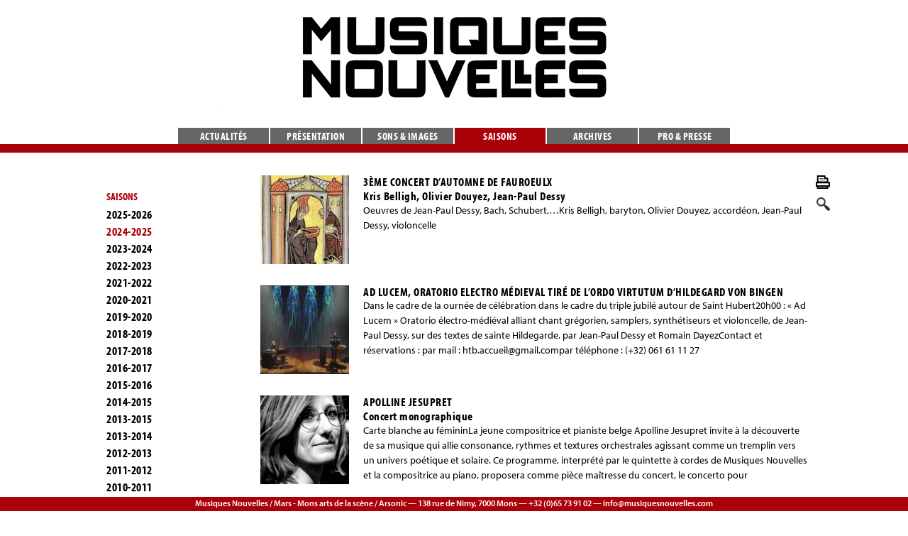

--- FILE ---
content_type: text/html
request_url: http://www.musiquesnouvelles.com/fr/Saisons/saison/2024-2025/
body_size: 9301
content:
<!DOCTYPE html PUBLIC "-//W3C//DTD XHTML 1.0 Transitional//EN" "http://www.w3.org/TR/xhtml1/DTD/xhtml1-transitional.dtd">
<html lang="fr">
	<head>
		<meta http-equiv="content-type" content="text/html;charset=iso-8859-1">
		<title>Musiques Nouvelles - Saisons</title>
        <script src="//use.typekit.net/ndl1nou.js"></script>
		<script>try{Typekit.load();}catch(e){}</script>
        <link rel="shortcut icon" href="img/favicon.ico" type="image/x-icon" />
		<meta name='description' content="3ème concert d’automne de Fauroeulx - Ad Lucem, oratorio electro médieval tiré de l’Ordo Virtutum d’Hildegard von Bingen - Apolline Jesupret - Attention, Musiques Fraîches 2025 - Attention, Musiques Fraîches 2025 à Flagey - Au delà de la nuit 2 - Autour de Franz Schubert et de Jean-Paul Dessy par le Quatuor Tana - Bleu Ardent au Festival Musiq3 - Concerto Con Cello - Des cordes à l'âme - Duo Maxime Desert & Mariane Marchal - Hildegard von Bingen, une musique qui soigne l’âme  - Musiques d'Ukraine et de Russie - Shema AdonaÏ - Sound Meditation #5 - Holy - Sound Meditation, Holy - The Poppy in the Cloud" />	
		<meta name="author" content="www.bienavous.be">
		<meta HTTP-EQUIV="imagetoolbar" content="no">
		<meta http-equiv="content-language" content="fr" />
		<base href="http://www.musiquesnouvelles.com" />
        		<link href="include/styles_new.css?v=4" rel="stylesheet" type="text/css" media="screen">
		<style>
		a span, a:hover span {text-decoration:none;}
		</style>
	 	<link href="include/styles-print.css" rel="stylesheet" type="text/css" media="print">
				
		<script type="text/javascript" src="http://code.jquery.com/jquery-1.7.2.min.js"></script> 
		<script type="text/javascript" src="fonctions/lightbox/js/jquery.lightbox-0.5.js"></script>		
		<link rel="alternate" type="application/rss+xml" title="flux RSS des actualités" href="http://www.musiquesnouvelles.com/feed.php" />
		<link rel="stylesheet" type="text/css" href="fonctions/lightbox/css/jquery.lightbox-0.5.css" media="screen" />
        <script type="text/javascript"> 


		var positionElementInPage = $('#menuprincipal').offset();
		
		$(window).scroll(
		    function() {
		        if ($(window).scrollTop() >= 155) {
		            // fixed
		            $('#menuprincipal').addClass("floatable");
		        } else {
		            // relative
		            $('#menuprincipal').removeClass("floatable");
				}
		    }
		);



		$(function() { 
			$('a.galery').lightBox({
				overlayBgColor: '#000', 
				overlayOpacity: 0.6, 
				imageLoading: 'fonctions/lightbox/images/lightbox-ico-loading.gif', 
				imageBtnClose: 'fonctions/lightbox/images/lightbox-btn-close.gif', 
				imageBtnPrev: 'fonctions/lightbox/images/lightbox-btn-prev.gif', 
				imageBtnNext: 'fonctions/lightbox/images/lightbox-btn-next.gif', 
				containerResizeSpeed: 350, 
				txtImage: 'Imagem', 
				txtOf: 'de'});
			});

		var gaJsHost = (("https:" == document.location.protocol) ? "https://ssl." : "http://www.");
		document.write(unescape("%3Cscript src='" + gaJsHost + "google-analytics.com/ga.js' type='text/javascript'%3E%3C/script%3E"));
		try {
			var pageTracker = _gat._getTracker("UA-10381595-8");
			pageTracker._trackPageview();
			} 
		catch(err) {}
        </script>
    </head>
<body class=''>
	<div id="menuprincipal"><a href='fr/Actualites/'>Actualités</a><a href='fr/Presentation/'>Présentation</a><a href='fr/Sons___images/'>Sons & images</a><a href='fr/Saisons/' class='current'>Saisons</a><a href='fr/Archives/'>Archives</a><a href='fr/Pro___presse/'>Pro & presse</a></div>

<div id='container'>
	<div id='menu'>
    	<a href='fr/Presentation/' id='logo'><img src='img/musiques_nouvelles.png'></a>
	</div>

	<div id='colonne_gauche'>
    <div id='menu_gauche'>
    <h2 style='color:#aa0108;font-weight:bold;font-size: 15px;font-family: "myriad-pro-condensed",sans-serif;'>SAISONS</h2><a href='fr/Saisons/saison/2025-2026/'>2025-2026</a><a href='fr/Saisons/saison/2024-2025/' class='current'>2024-2025</a><a href='fr/Saisons/saison/2023-2024/'>2023-2024</a><a href='fr/Saisons/saison/2022-2023/'>2022-2023</a><a href='fr/Saisons/saison/2021-2022/'>2021-2022</a><a href='fr/Saisons/saison/2020-2021/'>2020-2021</a><a href='fr/Saisons/saison/2019-2020/'>2019-2020</a><a href='fr/Saisons/saison/2018-2019/'>2018-2019</a><a href='fr/Saisons/saison/2017-2018/'>2017-2018</a><a href='fr/Saisons/saison/2016-2017/'>2016-2017</a><a href='fr/Saisons/saison/2015-2016/'>2015-2016</a><a href='fr/Saisons/saison/2014-2015/'>2014-2015</a><a href='fr/Saisons/saison/2013-2015/'>2013-2015</a><a href='fr/Saisons/saison/2013-2014/'>2013-2014</a><a href='fr/Saisons/saison/2012-2013/'>2012-2013</a><a href='fr/Saisons/saison/2011-2012/'>2011-2012</a><a href='fr/Saisons/saison/2010-2011/'>2010-2011</a><a href='fr/Saisons/saison/2009-2010/'>2009-2010</a><a href='fr/Saisons/saison/2008-2009/'>2008-2009</a><a href='fr/Saisons/saison/2007-2008/'>2007-2008</a><a href='fr/Saisons/saison/2006-2007/'>2006-2007</a><a href='fr/Saisons/saison/2005-2006/'>2005-2006</a><a href='fr/Saisons/saison/2004-2005/'>2004-2005</a><a href='fr/Saisons/saison/2003-2004/'>2003-2004</a><a href='fr/Saisons/saison/2002-2003/'>2002-2003</a><a href='fr/Saisons/saison/2001-2002/'>2001-2002</a><a href='fr/Saisons/saison/2000-2001/'>2000-2001</a><a href='fr/Saisons/saison/1999-2000/'>1999-2000</a>    </div>
    
    <div id='calendar'>
	  <div>
	 		<a href='' class='navigation'>JANVIER</a> <a href='fr/Saisons/concerts/mois/2025-12/' class='navigation'><</a>  <a href='fr/Saisons/concerts/mois/2026-02/' class='navigation'>></a><div>
	<a href='' class='nolink'>L</a><a href='' class='nolink'>M</a><a href='' class='nolink'>M</a><a href='' class='nolink'>J</a><a href='' class='nolink'>V</a><a href='' class='nolink'>S</a><a href='' class='nolink'>D</a><div style='clear:both;'></div>
	
					<a href='#' class='false'>&nbsp;</a>
					<a href='#' class='false'>&nbsp;</a>
					<a href='#' class='false'>&nbsp;</a>
		<a href='fr/Actualites/concerts/jour/2026-01-01/' class='false'>01</a>
		<a href='fr/Actualites/concerts/jour/2026-01-02/' class='false'>02</a>
		<a href='fr/Actualites/concerts/jour/2026-01-03/' class='false'>03</a>
		<a href='fr/Actualites/concerts/jour/2026-01-04/' class='false'>04</a><div style='clear:both;'></div>
	
		<a href='fr/Actualites/concerts/jour/2026-01-05/' class='false'>05</a>
		<a href='fr/Actualites/concerts/jour/2026-01-06/' class='false'>06</a>
		<a href='fr/Actualites/concerts/jour/2026-01-07/' class='false'>07</a>
		<a href='fr/Actualites/concerts/jour/2026-01-08/' class='false'>08</a>
		<a href='fr/Actualites/concerts/jour/2026-01-09/' class='false'>09</a>
		<a href='fr/Actualites/concerts/jour/2026-01-10/' class='false'>10</a>
		<a href='fr/Actualites/concerts/jour/2026-01-11/' class='false'>11</a><div style='clear:both;'></div>
	
		<a href='fr/Actualites/concerts/jour/2026-01-12/' class='false'>12</a>
		<a href='fr/Actualites/concerts/jour/2026-01-13/' class='false'>13</a>
		<a href='fr/Actualites/concerts/jour/2026-01-14/' class='false'>14</a>
		<a href='fr/Actualites/concerts/jour/2026-01-15/' class='false'>15</a>
		<a href='fr/Actualites/concerts/jour/2026-01-16/' class='false'>16</a>
		<a href='fr/Actualites/concerts/jour/2026-01-17/' class='false'>17</a>
		<a href='fr/Actualites/concerts/jour/2026-01-18/' class='false'>18</a><div style='clear:both;'></div>
	
		<a href='fr/Actualites/concerts/jour/2026-01-19/' class='false'>19</a>
		<a href='fr/Actualites/concerts/jour/2026-01-20/' class='false'>20</a>
		<a href='fr/Actualites/concerts/jour/2026-01-21/' class='false'>21</a>
		<a href='fr/Actualites/concerts/jour/2026-01-22/' class='false'>22</a>
		<a href='fr/Actualites/concerts/jour/2026-01-23/' class='false'>23</a>
		<a href='fr/Actualites/concerts/jour/2026-01-24/' class='false'>24</a>
		<a href='fr/Actualites/concerts/jour/2026-01-25/' class='false'>25</a><div style='clear:both;'></div>
	
		<a href='fr/Actualites/concerts/jour/2026-01-26/' class='false'>26</a>
		<a href='fr/Actualites/concerts/jour/2026-01-27/' class='color'>27<span class=''>
				20:00 : Hommage à Philippe Franck
			</span></a>
		<a href='fr/Actualites/concerts/jour/2026-01-28/' class='false'>28</a>
		<a href='fr/Actualites/concerts/jour/2026-01-29/' class='false'>29</a>
		<a href='fr/Actualites/concerts/jour/2026-01-30/' class='today'>30</a>
		<a href='fr/Actualites/concerts/jour/2026-01-31/' class='false'>31</a></div>      </div>
     </div>
    
    <div id='menu_gauche2'>
    <a href='fr/Inscription/'>Newsletter</a>
    <a href='https://www.instagram.com/musiquesnouvelles' target="_blank">Instagram</a>
    <a href='https://www.facebook.com/musiquesnouvelles' target="_blank">Facebook</a>	
    <a href='https://www.youtube.com/channel/UC8zQt8FKgsTlUM9qnk1mONw' target="_blank">Chaîne Youtube</a>
   
	</div>
    <div id='menu_gauche2'>
    <a href='http://surmars.be/' target=_blank><img src='img/mars2.gif' /></a>
    </div>
    
    </div>	
    
	<div id='content'>
    <a href="index.php?section=Saisons&media=print&soussection=2024-2025"  class='print noprint' target=_blank rel="nofollow"><img src='img/printer_icon.gif'><span class='noprint'>Imprimer</span></a>
     <a href="fr/Recherche/"  class='search noprint' rel="nofollow"><img src='img/search.png'><span class='noprint'>Chercher</span></a>
	
			<div class='sommaire'>
			<img src='medias/reduced_1/document/Capture-d-e-769-cran-2024-09-09-a-768-09.27.38.png' style='position:absolute;left:0px;top:0px;' width=125 height=125>
			<h1><font class='uppercase'>3ème concert d’automne de Fauroeulx</font><br>Kris Belligh, Olivier Douyez, Jean-Paul Dessy</h1>Oeuvres de Jean-Paul Dessy, Bach, Schubert,…Kris Belligh, baryton, Olivier Douyez, accord&eacute;on, Jean-Paul Dessy, violoncelle
			</div>
			<div class='sommaire'>
			<img src='medias/reduced_1/document/IMG-3DD6449BEE7D-1.jpg' style='position:absolute;left:0px;top:0px;' width=125 height=125>
			<h1><font class='uppercase'>Ad Lucem, oratorio electro médieval tiré de l’Ordo Virtutum d’Hildegard von Bingen</font></h1>Dans le cadre de la ourn&eacute;e de c&eacute;l&eacute;bration dans le cadre du triple jubil&eacute; autour de Saint Hubert20h00 : « Ad Lucem »		Oratorio &eacute;lectro-m&eacute;di&eacute;val alliant chant gr&eacute;gorien, samplers, synth&eacute;tiseurs et violoncelle, 		de Jean-Paul Dessy, sur des textes de sainte Hildegarde.		par Jean-Paul Dessy et Romain DayezContact et r&eacute;servations : par mail&nbsp;: htb.accueil@gmail.compar t&eacute;l&eacute;phone&nbsp;: (+32) 061 61 11 27
			</div>
			<div class='sommaire'>
			<img src='medias/reduced_1/document/Capture-d-e-769-cran-2024-11-13-a-768-09.41.56.png' style='position:absolute;left:0px;top:0px;' width=125 height=125>
			<h1><font class='uppercase'>Apolline Jesupret</font><br>Concert monographique</h1>Carte blanche au f&eacute;mininLa jeune compositrice et pianiste belge Apolline Jesupret invite à la d&eacute;couverte de sa musique qui allie consonance, rythmes et textures orchestrales agissant comme un tremplin vers un univers po&eacute;tique et solaire. Ce programme, interpr&eacute;t&eacute; par le quintette à cordes de Musiques Nouvelles et la compositrice au piano, proposera comme pièce maîtresse du concert, le concerto pour violon&nbsp;Ardeurs Intimes, interpr&eacute;t&eacute; par la charismatique Maya L&eacute;vy au violon solo.&nbsp;&nbsp;Maya L&eacute;vy, violonApolline Jesupret, pianoEnsemble Musiques Nouvelles, quintette à cordesProgrammeDe Glace&nbsp;- Piano soloDe Lave&nbsp;- Piano solo&nbsp;Lueurs&nbsp;immerg&eacute;es&nbsp;- Piano soloLe r&eacute;veil d’El&eacute;a&nbsp;- Quintette à cordes et pianoArdeurs Intimes&nbsp;- Violon et quintette à cordesDans l'air du soir&nbsp;- 7 miniatures pour violon solo&nbsp;(cr&eacute;ation)R&eacute;servations
			</div>
			<div class='sommaire'>
			<img src='medias/reduced_1/document/Capture-d-e-769-cran-2024-11-13-a-768-10.17.45.png' style='position:absolute;left:0px;top:0px;' width=125 height=125>
			<h1><font class='uppercase'>Attention, Musiques Fraîches 2025</font><br>Un rendez-vous annuel avec la création musicale</h1>Rendez-vous annuel avec la cr&eacute;ation musicaleMusiques Nouvelles donne à entendre une musique de notre temps, diversifi&eacute;e, inventive et enthousiasmante. Chaque ann&eacute;e des compositeur·rices inventif·ves sont convi&eacute;·es à &eacute;crire une oeuvre qui sera cr&eacute;&eacute;e par l'ensemble. À l'affiche de cette &eacute;dition, Muhiddin Durruoglu, Eloi Baudimont, Jimmy Bonesso et Jacqueline Fontyn avec, en hommage au talent de Fausto Romitelli disparu il y a vingt ans, la première belge de sa pièce pour ensemble et violoncelle,&nbsp;Your time is over, dont Pierre Fontenelle sera le soliste.Ensemble Musiques NouvellesDirection : Jean-Paul Dessy&nbsp;Pierre Fontenelle, violoncelle solo&nbsp;Blandine Coulon, voix&nbsp;&nbsp;David Nuñez, violonMaxime Desert, altoSigrid Vandenbogaerde, violoncelle&nbsp;&nbsp;&nbsp;&nbsp;Berten D'hollander, flûte&nbsp;&nbsp;&nbsp;&nbsp;&nbsp;&nbsp;&nbsp;&nbsp;&nbsp;&nbsp;&nbsp;&nbsp;Charles Michiels, clarinetteJean-Louis Oll&eacute;, bassonUrmin Nes Majstorovic, corXavier Locus et Loris Douyez, pianoPierre Quiriny, percussionsProgrammeJacqueline Fontyn&nbsp;:&nbsp;Lune moqueuseMuhiddin Durruoglu&nbsp;:&nbsp;A Robot's StoryEloi Baudimont&nbsp;:&nbsp;Inventaire des choses qui tombent lentementJimmy Bonesso&nbsp;:&nbsp;Travers&eacute;eFausto Romitelli&nbsp;:&nbsp;Your time is over, 1993R&eacute;servations&nbsp;
			</div>
			<div class='sommaire'>
			<img src='medias/reduced_1/document/Capture-d-e-769-cran-2024-11-13-a-768-10.17.45-2.png' style='position:absolute;left:0px;top:0px;' width=125 height=125>
			<h1><font class='uppercase'>Attention, Musiques Fraîches 2025 à Flagey</font></h1>Rendez-vous annuel avec la cr&eacute;ation musicaleMusiques Nouvelles donne à entendre une musique de notre temps, diversifi&eacute;e, inventive et enthousiasmante. Chaque ann&eacute;e des compositeur·rices inventif·ves sont convi&eacute;·es à &eacute;crire une oeuvre qui sera cr&eacute;&eacute;e par l'ensemble. À l'affiche de cette &eacute;dition, Muhiddin Durruoglu, Eloi Baudimont, Jimmy Bonesso et Jacqueline Fontyn avec, en hommage au talent de Fausto Romitelli disparu il y a vingt ans, la première belge de sa pièce pour ensemble et violoncelle,&nbsp;Your time is over, dont Pierre Fontenelle sera le soliste.Ensemble Musiques NouvellesDirection : Jean-Paul DessyProgrammeJacqueline Fontyn&nbsp;:&nbsp;Lune moqueuseMuhiddin Durruoglu&nbsp;:&nbsp;A Robot's StoryEloi Baudimont&nbsp;:&nbsp;Inventaire des choses qui tombent lentementJimmy Bonesso&nbsp;:&nbsp;Travers&eacute;eFausto Romitelli&nbsp;:&nbsp;Your time is over, 1993R&eacute;servation
			</div>
			<div class='sommaire'>
			<img src='medias/reduced_1/document/Capture-d-e-769-cran-2024-11-13-a-768-10.06.20.png' style='position:absolute;left:0px;top:0px;' width=125 height=125>
			<h1><font class='uppercase'>Au delà de la nuit 2</font><br>Nuit de création au Botanique</h1>Nuit magique au BotaniqueFort du succès d'une première collaboration avec Le Botanique, l'orchestre à cordes de Musiques Nouvelles revient avec un projet ambitieux : trois concertos originaux sign&eacute;s Jean-Paul Dessy, Apolline Jesupret et Jean-Luc Fafchamps. En ouverture, une cr&eacute;ation bas&eacute;e sur les thèmes de l'album&nbsp;Viaggio&nbsp;de &nbsp;Melanie De Biasio arrang&eacute;s par Daniel Capelletti. &nbsp;Cette soir&eacute;e exceptionnelle r&eacute;unira des solistes de renomm&eacute;e internationale - Frank Braley, Pierre Fontenelle et Tatiana Samouil - dans &nbsp;un dialogue musical virtuose promettant des moments d'une rare intensit&eacute;.Compositeurs&nbsp;: Jean-Paul Dessy, Apolline Jesupret et Jean-Luc Fafchamps&nbsp;Solistes&nbsp;: Frank Braley, Pierre Fontenelle, Tatiana SamouilEnsemble Musiques NouvellesDirection : Jean-Paul DessyViolons&nbsp; 1:&nbsp;David Nuñez,&nbsp;Loris Douyez, Claire Lechien, Jean-Samuel Bez,&nbsp;Nicolas DrapsViolons 2 : &nbsp;Aymeric de Villoutrey, V&eacute;ronique Lierneux, Claire Bourdet, Chiara BryantAlti: Laurent Houque, Bram Bossier, Frederik CamachoVioloncelles&nbsp;: Jean-Pol Zanutel, Sigrid Vandenbogaerde, Eug&eacute;nie DefraigneContrebasse&nbsp;: Adrien TybergheinProgramme&nbsp;:&#8239;&nbsp;Daniel Capelletti,&nbsp;...calme et volupt&eacute;R&eacute;miniscences pour cordes autour&nbsp;d'Il viaggio&nbsp;de M&eacute;lanie de Biasio&nbsp;(en collaboration avec elle)&nbsp;&nbsp;Jean-Paul Dessy,&nbsp;Concerto con pianoSoliste : Frank Braley, piano&nbsp;PAUSE&nbsp;&nbsp;Jean-Luc Fafchamps&nbsp;:&nbsp;rousseurs amères, concerto pour violon et orchestre à cordes1.&nbsp;retourn&eacute;2. secou&eacute;3. lessiv&eacute;Soliste : Tatiana Samouil, violon&nbsp;&nbsp;Apolline Jesupret&nbsp;:&nbsp;Hêtre, concerto pour violoncelle1. Prendre racine2. S'&eacute;lever3. &Eacute;cloreSoliste : Pierre Fontenelle, violoncelle&nbsp;Une coproduction Mars-Mons arts de la scène / Musiques Nouvelles / Le BotaniqueNB&nbsp;Bus cocktail&nbsp;au d&eacute;part d'Arsonic à 17h30. R&eacute;servation obligatoire.Site du Botanique&nbsp;
			</div>
			<div class='sommaire'>
			<img src='medias/reduced_1/document/Capture-d-e-769-cran-2024-11-12-a-768-17.07.47.png' style='position:absolute;left:0px;top:0px;' width=125 height=125>
			<h1><font class='uppercase'>Autour de Franz Schubert et de Jean-Paul Dessy par le Quatuor Tana</font></h1>Autour de Franz Schubert et de Jean-Paul DessyDe notori&eacute;t&eacute; internationale, le prestigieux Tana Quartet incarne typiquement le quatuor à cordes du 21e siècle. L'&eacute;nergie, l'enthousiasme et l'engagement des quatre artistes s’appliquent à un subtil mariage des sensibilit&eacute;s et des virtuosit&eacute;s. Pour ce concert unique, les Tana, à la suite des deux quatuors qu'ils ont command&eacute;s à Jean-Paul Dessy, mettront son quintette pour deux violoncelles en miroir à celui - ô combien somptueux - de Franz Schubert.&nbsp;Antoine Maisonhaute, violon&nbsp;Ivan Lebrun, violon&nbsp;Takumi Nozawa, alto&nbsp;Jeanne Maisonhaute, violoncelleJean-Paul Dessy, violoncelleProgrammeJean-Paul Dessy :&nbsp;Quatuor N°1 Tuor Qua Tuor 2008Quatuor N°2,&nbsp;A Quarter Quartet,&nbsp;commande Ars Musica 2024Quintette à deux violoncellesFranz Schubert :&nbsp;Quintette à cordes en ut majeur, D. 956&nbsp;(op. posth. 163), dit aussi « Quintette à deux violoncelles »R&eacute;servations
			</div>
			<div class='sommaire'>
			<img src='medias/reduced_1/document/Capture-d-e-769-cran-2025-05-08-a-768-21.17.44.png' style='position:absolute;left:0px;top:0px;' width=125 height=125>
			<h1><font class='uppercase'>Bleu Ardent au Festival Musiq3</font></h1>La jeune compositrice et pianiste belge Apolline Jesupret nous invite à la d&eacute;couverte de ses compositions dans un concert monographique, particulièrement &eacute;clairant de sa sensibilit&eacute;. Sa musique, en alliant consonance, rythmes et textures orchestrales, agit comme un tremplin vers un univers po&eacute;tique et solaire.ProgrammeApolline Jesupret, De Glace pour piano – De Lave pour piano - Le r&eacute;veil d'El&eacute;a pour piano et quintette à cordes – Concerto pour violon et quintette, "Ardeurs Intimes" - De mille murmures - piano et violonDistributionApolline Jesupret, piano, comp.Maya Levy, violonMusiques Nouvelles :David Nunez, Laurent Houque, violonMaxime D&eacute;sert, altoJean-Paul Dessy, violoncelleMariana Fernandez, contrebasse
			</div>
			<a href='fr/Saisons/2024-2025/Concerto_Con_Cello/1087/' class='sommaire'>
			<img src='medias/reduced_1/document/IMG-58DB0554248D-1.jpg' style='position:absolute;left:0px;top:0px;' width=125 height=125>
			<h1><font class='uppercase'>Concerto Con Cello</font><br>Au Festival Les Inattendues</h1>Marie Hallynck &amp; l'ensemble à cordes de Musiques Nouvelles dans un concerto de Jean-Paul Dessy.
			<span class='readmore'>(...)</span></a>
			<div class='sommaire'>
			<img src='medias/reduced_1/document/Capture-d-e-769-cran-2024-11-13-a-768-09.36.18.png' style='position:absolute;left:0px;top:0px;' width=125 height=125>
			<h1><font class='uppercase'>Des cordes à l'âme</font><br>Récital de Jean-Paul Dessy</h1>R&eacute;cital de Jean-Paul DessyCompositeur, chef d'orchestre, directeur de l'ensemble Musiques Nouvelles et de la programmation de la salle Arsonic, Jean-Paul Dessy a initi&eacute; il y a quelques ann&eacute;es la Semaine du violoncelle sur Mars – Mons arts de la scène. Pour cette nouvelle &eacute;dition qui sera d&eacute;sormais annuelle, c'est le violoncelliste passionn&eacute; que l'on retrouve sur scène dans un r&eacute;cital très personnel auquel il nous invite avec un florilège de ses plus belles oeuvres.R&eacute;servations
			</div>
			<div class='sommaire'>
			<img src='medias/reduced_1/document/Capture-d-e-769-cran-2024-11-13-a-768-09.58.52.png' style='position:absolute;left:0px;top:0px;' width=125 height=125>
			<h1><font class='uppercase'>Duo Maxime Desert & Mariane Marchal</font><br>In Memoriam DSCH</h1>In Memoriam DSCHOEuvre ultime de Chostakovitch, disparu il y a 50 ans, la&nbsp;Sonate opus 147, d&eacute;di&eacute;e à l’altiste Droujinine, couronne une collaboration de l'un des compositeurs les plus influents du 20e siècle. Dans le même esprit d’amiti&eacute; entre ces deux artistes, le concert r&eacute;unit&nbsp;Fratres&nbsp;d'Arvo Pärt et deux commandes originales du festival Ars Musica à Anne Martin et Jean-Paul Dessy pour saluer le g&eacute;nie de la musique et la diversit&eacute; des sentiments humains.&nbsp;Avec le soutien du centre Chostakovitch.Maxime Desert, altoMariane Marchal, piano&nbsp;ProgrammeDmitri Chostakovitch :&nbsp;Sonate pour alto et piano op. 147Arvo Pärt :&nbsp;Fratres&nbsp;Anne Martin : Cette colline - commande Ars Musica 2024Jean-Paul Dessy :&nbsp;&nbsp;DSCH, sonate pour alto et piano - commande Ars Musica 2024&nbsp;R&eacute;servations
			</div>
			<div class='sommaire'>
			<img src='medias/reduced_1/document/Capture-d-e-769-cran-2024-09-09-a-768-09.19.13.png' style='position:absolute;left:0px;top:0px;' width=125 height=125>
			<h1><font class='uppercase'>Hildegard von Bingen, une musique qui soigne l’âme </font><br>Conférence musicale</h1>Conf&eacute;rence : «&nbsp;Hildegard von Bingen, une musique qui soigne l’âme&nbsp;» par Jean-Paul DessyMoment musical : extraits de l’Ordo Virtutum &nbsp;» d’Hildehgard von Bingen par Romain Dayez, baryton et Jean-Paul Dessy, violoncelle, dans le cadre de les c&eacute;l&eacute;brations des 60 ans de la cr&eacute;ation du prieur&eacute; de Bois-Seigneur-IsaacRomain Dayez, baryton et Jean-Paul Dessy, violoncelle
			</div>
			<div class='sommaire'>
			<img src='medias/reduced_1/document/OK-A7R08835-ARW-049-2.jpg' style='position:absolute;left:0px;top:0px;' width=125 height=125>
			<h1><font class='uppercase'>Musiques d'Ukraine et de Russie</font><br>Quatuor à cordes de Musiques Nouvelles</h1>Où la culture porte la paixDe Victor Kissine à Valentin Silvestrov, le dialogue musical outrepasse le son des canons pour se faire ambassadeur et t&eacute;moin des peuples innocents. Le quatuor à cordes de Musiques Nouvelles s’engage dans un programme sans frontière unissant des compositeurs russes et ukrainiens dans la seule et commune volont&eacute; de c&eacute;l&eacute;brer la vie, l'espoir et la force universelle des arts et de la musique.David Nùñez, violonLaurent Houque, violonMaxime Desert, altoJean-Paul Dessy, violoncelleProgrammeValentin Silvestrov&nbsp;(Ukraine) :&nbsp;Quatuor à Vordes N°3Alfred Schnittke&nbsp;(Russie) :&nbsp;Quatuor à Cordes N°3Victor Kissine&nbsp;(Russie/Belgique) :&nbsp;Quatuor Passe la NuitMaxim Shalygin&nbsp;(Ukraine) :&nbsp;Pièce pour Quatuor à cordesR&eacute;servations
			</div>
			<div class='sommaire'>
			<img src='medias/reduced_1/document/Capture-d-e-769-cran-2024-09-06-a-768-12.37.43.png' style='position:absolute;left:0px;top:0px;' width=125 height=125>
			<h1><font class='uppercase'>Shema AdonaÏ</font><br>Oratorio sur la Shoah de Vincent Enegel</h1>Un oratorio sur la Shoah.De la rencontre de deux figures essentielles de la scène litt&eacute;raire belge, feu Gaston Compère et Vincent Engel, tous deux &eacute;mus du drame v&eacute;cu à Auschwitz par le peuple juif, est n&eacute; l’oratorio Shema Adonaï – &Eacute;coute, &Eacute;ternel – qui invite Dieu à se mettre à l’&eacute;coute du chant des hommes. R&eacute;unissant force r&eacute;flexive et passion pour les mots et la musique, les auteurs content la douleur d’une histoire respectueuse d’un pass&eacute; de souffrance et la mêlent à l’espoir qu’autorise leur foi en une vie meilleure et plus juste.&nbsp;&nbsp;Musiques NouvellesJean-Paul Dessy, directionElise Gäbele, sopranoBlandine Coulon, mezzo-sopranoMaxime Melnik, t&eacute;norKris Belligh, barytonDavid Núñez, violonLaurent Houque, violonMaxime Desert, altoCharles Michiels, clarinetteLionel Bams,&nbsp;piano, orgueJean-Pol Zanutel, violoncelle
			</div>
			<div class='sommaire'>
			<img src='medias/reduced_1/document/Capture-d-e-769-cran-2024-09-09-a-768-09.33.20.png' style='position:absolute;left:0px;top:0px;' width=125 height=125>
			<h1><font class='uppercase'>Sound Meditation #5 - Holy</font></h1>Sound Meditation est une liturgie sonore contemplative où la musique se fait m&eacute;ditation, m&eacute;dication, d&eacute;lectation. Pour cette nouvelle &eacute;dition, en &eacute;cho à la dimension sacr&eacute;e du festival, Musiques Nouvelles met en sons des musiques universelles. L’inspiration est puis&eacute;e dans le grand r&eacute;pertoire, de Bach à Pärt et du gr&eacute;gorien au contemporain, ainsi que dans les musiques populaires et traditionnelles revisit&eacute;es ou enfin, dans les cr&eacute;ations personnelles des cinq musiciens de Sound Meditation.&nbsp;&nbsp;Pierre Quiriny, percussionsAndr&eacute; Ristic, pianoHughes Kolp, guitaresJean-Paul Dessy, violoncelleJarek Frankowski, sonProgrammeCes âmes Saintes d’après Il faut tourner la page de Philippe Saisse, arrangement&#8239;: Hughes Kolp.&nbsp;Akhnathen (extrait) de Philip&nbsp; Glass, arrangement&#8239;: Pierre Quiriny.&nbsp;Le Baiser de l’Enfant-J&eacute;sus (extrait des Vingt regards sur l’Enfant-J&eacute;sus)&nbsp; pour piano seul d’Olivier Messiaen.&nbsp;De Torrente via (extrait du Dixit Dominus ) de Georg Friedrich&nbsp; Haendel, arrangement&#8239;: Andr&eacute; Ristic.&nbsp;Scintilla&#8239;: After&nbsp; Arvo Pârt, pour guitare seule, de Marek Pasieczny.&nbsp;Soteria, pour Vibraphone, marimba et violoncelle, de Jean-Paul Dessy&nbsp;Bells and Bowls, improvisation.&nbsp;&nbsp;Corpus Christi Carol de Benjamin Britten, arrangement&#8239;: Hughes Kolp.&nbsp;Silouans Songs d’Arvo Pärt, arrangement&#8239;: Andr&eacute; Ristic.&nbsp;Gratia soni, improvisation.&nbsp;Aequanima de Jean-Paul Dessy.&nbsp;
			</div>
			<div class='sommaire'>
			<img src='medias/reduced_1/document/IMG-3CDC2DD6D52F-1.jpg' style='position:absolute;left:0px;top:0px;' width=125 height=125>
			<h1><font class='uppercase'>Sound Meditation, Holy</font></h1>Quand les lois de l’attraction terrestre cessent d’agir le temps d’un concertInformations sur Sound meditation - Musiques nouvellesAu gr&eacute; de sa fantaisie, le projet Sound Meditation imagin&eacute; par Musiques Nouvelles nous emmène dans un parcours musical m&eacute;ditatif en apesanteur, revisitant un vaste r&eacute;pertoire allant de Bach à Messiaen, en passant par Arvo Pärt ou même Pink Floyd. Le pouvoir apaisant des sons s’incarne dans un rituel sonore alliant musique classique et moderne.DISTRIBUTIONPierre Quiriny : percussionsAndr&eacute; Ristic : pianoHugues Kolp : guitaresJean-Paul Dessy : violoncelleJarek Frankowski : sonAvec le soutien d'UCLouvain CultureAcheter des billets&nbsp;
			</div>
			<a href='fr/Saisons/2024-2025/The_Poppy_in_the_Cloud/1089/' class='sommaire'>
			<img src='medias/reduced_1/document/Capture-d-e-769-cran-2024-09-06-a-768-12.24.58.png' style='position:absolute;left:0px;top:0px;' width=125 height=125>
			<h1><font class='uppercase'>The Poppy in the Cloud</font><br>Hommage à Fausto Romitelli</h1>Hommage à l’un des plus grands compositeurs du siècle.Disparu en pleine maturit&eacute; artistique à l’âge de 41 ans, le compositeur italien Fausto Romitelli a beaucoup compt&eacute; pour Musiques Nouvelles qui fut jadis l'un de ses fidèles commanditaires. À l’occasion des 20 ans de sa disparition, un magistral concert choral rassemble des oeuvres in&eacute;dites au disque dans un vibrant hommage interpr&eacute;t&eacute; par l'ensemble en grande formation accompagn&eacute; d'un choeur compos&eacute; d'une trentaine de voix de femmes.&nbsp;Musiques Nouvelles et le chœur f&eacute;minin du Conservatoire royal de Bruxelles.Direction&#8201;: Jean-Paul Dessy et Charles Michiels assist&eacute; de C&eacute;line RimetThe Poppy in the cloudBerten D'HollanderflûteSylvain CremershautboisCharles MichielsclarinettePascal MoreaucorDominique BodarttrompetteCassandre Marfinclavier &eacute;lectroniquePierre QuirinypercussionsAdrien FortempspercussionsEl&eacute;onore CavalièrepercussionsMathias de AmicispercussionsDavid NunezviolonLaurent HouqueviolonMaxime D&eacute;sertaltoJean-Pol ZanutelvioloncelleMariana FernandescontrebasseLoris Douyezassistant claviersHave your tripAnnie LavoisierharpeHughes KolpguitareDavid NunezmandolineGolfi d'ombraPierre Quirinypercussions
			<span class='readmore'>(...)</span></a>	

	
	<script src="https://ajax.googleapis.com/ajax/libs/jquery/2.1.1/jquery.min.js"></script>

 

	</div>
</div>



<div id='footer'>Musiques Nouvelles / Mars - Mons arts de la scène / Arsonic &mdash; 138 rue de Nimy, 7000 Mons &mdash; +32 (0)65 73 91 02 &mdash; <a href='mailto:info@musiquesnouvelles.com'>info@musiquesnouvelles.com</a></div>

<div id='devbox'></div>

</body>
<script language="javascript">
$(document).ready(function(){
	
		$("div.part").hide();
		
		$("div.part:first").show();
		
	$('#menuprincipal').children('a').not('.current').mouseover( function() {
		var new_src = $(this).children('img').attr('src').replace("-B", "-A"); 
		$(this).children('img').attr('src',new_src);
		});
	$('#menuprincipal').children('a').not('.current').mouseout( function() {
		var new_src = $(this).children('img').attr('src').replace("-A", "-B"); 
		$(this).children('img').attr('src',new_src);
		});
	
	$('#smenu').children('a').click( function() {
	  	$("div.part").hide();
		$('#smenu').children('a').removeClass('current');
		$(this).addClass('current');
		$('#'+$(this).attr('id')+'_content').show();
		return false;
		});
	
	$('a.false').click( function() {
	  	return false;
		});
	
	$('#content a:not(.popupwindow)').filter(function() { 
		var theHref = this; 
		if (theHref.hostname && theHref.hostname !== location.hostname) 
			{
			$(theHref).not(".noAutoLink").addClass("external"); 
			$(theHref).not(".noAutoLink").attr('target','_blank'); 
			};
		});
	
	});
</script>